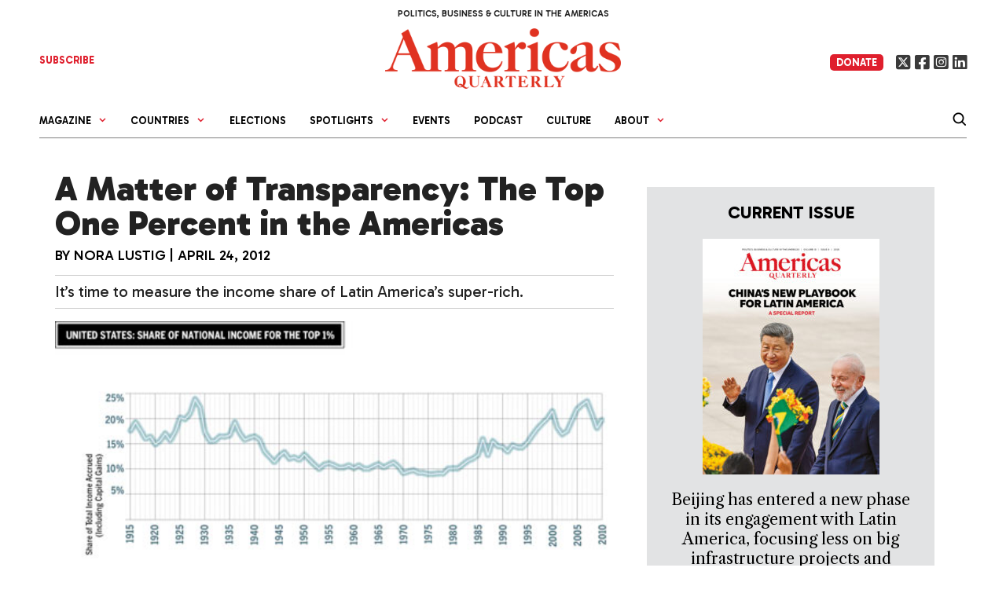

--- FILE ---
content_type: text/css
request_url: https://www.americasquarterly.org/wp-content/themes/americansquarterly/template-parts/issue-blocks/featured-articles/style.css?ver=1761841347
body_size: 366
content:
/* Container for the featured articles block */
.featured-articles-block {
    margin-bottom: 40px;

    background-color: #e2e3e4;
    padding: 30px 20px 20px 20px;
    margin-bottom: 20px;

    
}


h2.featured-articles-headline {
    color: #e03221;font-size: 2rem;
    text-align: center;
    margin-bottom: 0px;
}


p.featured-articles-subheadline {
    font-weight: bold;
    text-align: center;
    max-width: 600px;
    margin-left: auto;
    margin-right: auto;
    font-size: 20px;
    color: #000;
    padding: 0 20px;
    margin-bottom: 30px !important;
    font-family: 'Gabarito', sans-serif !important;
}

.featured-articles-block  .bylineSep {
    display: none;
}

.featured-articles-block .byline,.featured-articles-block .byline a {
    color: #df1f2d !important;
    font-size:13px;
}

/* Headline */
.featured-articles-headline {
    font-size: 24px;
    font-weight: bold;
    margin-bottom: 10px;
}

.featured-articles-headline a {
    text-decoration: none;
    color: inherit;
}


/* Subheadline */
.featured-articles-subheadline {
    font-size: 18px;
    color: #666;
    margin-bottom: 20px;
}

/* Featured image */
.featured-articles-image img {
    max-width: 100%;
    height: auto;
    margin-bottom: 20px;
}

/* Articles grid */
.featured-articles-grid {
    display: grid;
    grid-template-columns: repeat(2, 1fr); /* 2 columns */
    gap: 20px; /* Space between items */
}

/* Individual article items */
.featured-article-item {
    padding: 0;
}

/* Article title */
.featured-article-item .article-title {
    font-size: 16px;
    font-weight: bold;
    margin-bottom: 2px;
}

.featured-article-item .article-title a {
    text-decoration: none;    
    font-family: 'Gabarito', sans-serif !important;
    color: #000 !important;
    font-size: 17px;
     margin-bottom:0px !important;
    font-weight: 900;
}

.featured-article-item .article-title a:hover {
    color: #0073aa; /* Optional hover color */
}

/* Article excerpt */
.featured-article-item .article-excerpt {
    font-size: 14px;
    color: #222222;
    margin: 0;
    font-family: 'Libre Caslon Text', serif !important;
  
   font-size: 16px !important;
   line-height: 28px !important;
   padding-bottom:0px;
}

/* Responsive: Stack articles on mobile */
@media (max-width: 768px) {
    .featured-articles-grid {
        grid-template-columns: 1fr; /* Single column on smaller screens */
    }
}


--- FILE ---
content_type: text/css
request_url: https://www.americasquarterly.org/wp-content/themes/americansquarterly/style.css?ver=1761841347
body_size: 8195
content:
/*
 Theme Name:   Americas Quarterly
 Theme URI:    https://generatepress.com
 Description:  Default GeneratePress child theme
 Author:       Tom Usborne
 Author URI:   https://tomusborne.com
 Template:     generatepress
 Version:      0.1
*/


@import url('https://fonts.googleapis.com/css2?family=Gabarito:wght@400;500;600;700;800;900&display=swap');

 

body {
  background-color: #fff;
  /* font-family: calluna, serif;  */

  font-family: 'Libre Caslon Text', serif;

  font-weight: 400;
  font-style: normal;
  font-size: 21px;
  line-height: 25px; }


  .entry-content p { 
    margin-bottom: 13px;
    font-size: 19px;
    line-height:30px}

    .entry-content a {
     /* color:#000 !important;
      text-decoration: underline !important;
       text-decoration-color: #df1f2d !important; */
    }

    

h1, h2, h3, h4, h5, h6 {
  font-family: 'Gabarito', sans-serif !important;
  font-weight: 700;
  font-style: normal; }




.aq-question {display:block;}
	.aq-question strong {clear:both}
	.aq-question img {width:45px !important;height:45px !important;margin:0 10px 10px 0;float:left ;display:block}


.header-trending {
  font-family: 'Gabarito', sans-serif !important;
  font-weight: 200;
  font-style: normal;
  font-size: 16px; }

.disclaimer {
  display: block;
  padding: 5px 0 15px 0;
  font-size: 17px;
  font-style: italic; }

.author-social {
  margin: 12px 0 0 0;
  font-size: 18px; }

.header-trending a, .article-tags a, .header-trending a:visited {
  display: inline-block;
  background-color: #000;
  color: #fff;
  border-radius: 5px;
  padding: 0px 4px;
  font-weight: 600; }

.header-trending a:first-child {
  margin-left: 10px; }

.home .emailForm {
  border-bottom: 1px solid #ccc;
  margin-bottom: 40px;
  display: block;
  padding: 30px 0 35px 0px;
  border-top: 0px solid #ccc; }

button.email-signup {
  background-color: #df1f2d;
  font-family: 'Gabarito', sans-serif !important;
  font-weight: 700;
  padding-left: 30px;
  padding-right: 30px; }
  button.email-signup a {
    color: #fff !important; }

.single-issue-formatting .featureEntryPhoto {
  border: 1px solid green; }
.single-issue-formatting .featureEntryPhoto img {
  border: 1px solid red;
  width: 100px !important;
  height: auto;
  margin-right: 20px !important; }
.single-issue-formatting h3 {
  margin-bottom: 4px; }
.single-issue-formatting .views-row {
  padding-bottom: 20px; }
.single-issue-formatting a {
  color: #000 !important; }
.single-issue-formatting h2 {
  margin-top: 15px; }
.single-issue-formatting h3 {
  margin-top: 12px; }
.single-issue-formatting table, .single-issue-formatting tr, .single-issue-formatting td {
  padding: 0;
  margin: 0; }
.single-issue-formatting ul, .single-issue-formatting li {
  list-style-type: none;
  margin-left: 0;
  padding-left: 0; }
.single-issue-formatting .issueSection {
  font-weight: bold;
  padding-bottom: 10px; }
.single-issue-formatting tr td:first-child {
  width: 100px !important;
  padding-right: 20px; }

table, tr, td {
  border: 0; }
#masthead .inside-header { 	display: flex;}


.site-logo , .next-to-logo{

	 /* test */
}

.site-logo {   
  width: 40%;;text-align: center; ;
  float: left; }
.site-logo a {width:100% !important;}

 .next-to-logo {  
  width: 30%; 
  float: left; }
.top-header-bar {width:100%;border-bottom:1px solid #000;text-align: center;clear:both;display: block;font-weight: 700;padding:15px 0 6px 0;margin-bottom:5px;
    font-size: 18px;}


.site-logo img {  max-height: 100%;min-height:100%;overflow: visible;max-width:100%;
   width:auto !important;
  object-fit: contain;
  vertical-align: bottom; }


.header-social-links {font-size:22px;}


.site-branding {
  width: 50%;
  float: right;
  text-align: right; }

  a,  .inside-article a, .inside-article a:visited  {
    color: #df1f2d;
    text-decoration: none;
  }
 .inside-article p a, .inside-article p a:visited {
  /* color: #df1f2d;
  text-decoration: none; */


  color:#000 !important;
      text-decoration: underline !important;
       text-decoration-color: #000 !important;



}

.inside-article p a:hover {
  text-decoration: none !important;
  text-decoration-color: #df1f2d !important;
  color: #df1f2d !important;
}

.articleType {
  font-family: 'Gabarito', sans-serif !important;
  font-weight: 700;
  color: #df1f2d !important;
  font-style: normal; }

.article-content h1, h2.article-headline, h1.article-headline {
  font-family: 'Gabarito', sans-serif !important;
  font-size: 44px;
  line-height: 44px;
  margin-bottom: 5px;
  font-weight: 900; }

.byline, .byline a {
  color: #000 !important;
  font-family: 'Gabarito', sans-serif !important;
  font-weight: 700;
  font-style: normal;
  font-size: 18px;
  text-transform: uppercase !important; }

.date-display-single, time {
  -webkit-font-feature-settings: "lnum";
  -moz-font-feature-settings: "lnum";
  font-feature-settings: "lnum"; }

article .dek {
  font-size: 18px;
  padding: 8px 0 8px 0;
  border-top: 1px solid #ccc;
  border-bottom: 1px solid #ccc;
  margin: 12px 0 16px 0 !important;
  font-weight: bold;
  font-size: 20px;
  font-weight: 400;
  margin-top: 0;
  margin-bottom: 0;
  font-family: 'Gabarito', sans-serif !important; }

.inside-article img {
  width: 100%;
  height: auto; }

h2.widget-title {
  font-family: 'Gabarito', sans-serif !important;
  font-weight: 700;
  color: #df1f2d !important;
  font-size: 30px;
  background: none;
  text-transform: uppercase; }

.curated-related-wrapper {
  margin-top: 20px;
  padding-left: 0; }
  .curated-related-wrapper h3 {
    margin-bottom: 2px; }
  .curated-related-wrapper a {
    color: #000 !important; }

.curated-related-wrapper:first-child {
  margin-top: 30px !important; }

.related_posts_by_taxonomy img {
  width: 100%;
  height: auto; }

.related_posts_by_taxonomy .gallery-item {
  padding-bottom: 20px; }

.related_posts_by_taxonomy figcaption {
  text-align: left;
  color: #000;
  font-family: 'Gabarito', sans-serif !important;
  font-size: 19px;
  font-weight: 900;
  margin-bottom: 3px; }



button.white-button {
  border-radius: 8px;
  font-weight: bold;
  text-transform: uppercase;
  padding: 3px 0;
  width: 100%;
  box-shadow: none;
  outline: none;
  border: none;
  font-family: 'Gabarito', sans-serif !important;
  font-weight: 700;
  background-color: #fff;
  color: #000; }

.link_past_isses, .link_past_isses:hover {
  color: #f0e39e;
  display: block;
  text-align: center;
  padding-top: 10px;
  font-family: 'Gabarito', sans-serif !important;
  font-weight: 700;
  font-style: normal;
  text-transform: uppercase; }

.home-features-left img {
  width: 100%; }

.home-webex, .home-current-issue-grid, .home-features-left, .home-features-middle, .home-features-right {
  padding-top: 20px;
  padding-bottom: 20px; }
  .home-webex h3, .home-current-issue-grid h3, .home-features-left h3, .home-features-middle h3, .home-features-right h3 {
    text-align: left;
    text-transform: uppercase;
    font-size: 14px;
    font-weight: 900;
    margin-bottom: 5px;
    color: #df1f2d; }
  .home-webex img, .home-current-issue-grid img, .home-features-left img, .home-features-middle img, .home-features-right img {
    width: 100%; }
  .home-webex h6, .home-webex h6 a, .home-current-issue-grid h6, .home-current-issue-grid h6 a, .home-features-left h6, .home-features-left h6 a, .home-features-middle h6, .home-features-middle h6 a, .home-features-right h6, .home-features-right h6 a {
    margin-top: 8px;
    text-transform: capitalize;
    color: #000;
    font-family: 'Gabarito', sans-serif !important;
    font-size: 19px;
    margin-bottom: 4px;
    font-weight: 900; }
  .home-webex .byline, .home-webex .byline a, .home-current-issue-grid .byline, .home-current-issue-grid .byline a, .home-features-left .byline, .home-features-left .byline a, .home-features-middle .byline, .home-features-middle .byline a, .home-features-right .byline, .home-features-right .byline a {
    font-size: 13px;
    margin-bottom: 10px;
    color: #000 !important;
    line-height: 16px;
    font-family: 'Gabarito', sans-serif !important;
    font-weight: 700;
    font-style: normal;
    text-transform: uppercase !important; }
  .home-webex p, .home-current-issue-grid p, .home-features-left p, .home-features-middle p, .home-features-right p {
    margin-bottom: 1px; }

.home-webex, .home-current-issue-grid, .home-features-left, .home-features-middle {
  /* .byline a , .byline {margin-bottom:0;font-size:12px;line-height:10px !important;color:red !important} */ }
  .home-webex .byline, .home-current-issue-grid .byline, .home-features-left .byline, .home-features-middle .byline {
    display: block;
    line-height: 18px;
    padding-top: 6px; }

.home-webex h6 {
  line-height: 19px; }
.home-webex p {
  font-size: 16px;
  line-height: 22px; }

.home-features-left h6 {
  font-size: 19px; }
.home-features-left p {
  font-size: 15px; }

.home-current-issue-wrapper {
  width: 100%;
  background-color: #1a1a1a;
  padding: 30px 0 30px 0; }

.home-current-issue-grid {
  color: #fff; }
  .home-current-issue-grid h6, .home-current-issue-grid h6 a {
    color: #f0e39e;
    font-size: 18px; }
  .home-current-issue-grid p {
    font-size: 17px; }

.home-curent-issue-header h2, .home-curent-issue-header h4 {
  color: #fff; }
.home-curent-issue-header h4 {
  margin-bottom: 5px; }
.home-curent-issue-header h2 {
  border-bottom: 1px solid #fff;
  font-family: 'Gabarito', sans-serif !important;
  font-size: 44px;
  padding-bottom: 20px;
  margin-bottom: 5px;
  font-weight: 900; }

.home-current-issue-left {
  text-align: center;
  color: #fff; }
  .home-current-issue-left p {
    font-size: 18px;
    margin-bottom: 2px; }
  .home-current-issue-left .link_past_isses, .home-current-issue-left .link_past_isses:hover {
    color: #f0e39e;
    display: block;
    text-align: center;
    padding-top: 10px;
    font-size: 14px;
    font-family: 'Gabarito', sans-serif !important;
    font-weight: 700;
    font-style: normal;
    text-transform: uppercase; }
  .home-current-issue-left button {
    margin-top: 20px;
    border-radius: .25rem;
    width: 100%;
    background-color: #fff;
    color: #000;
    font-family: 'Gabarito', sans-serif !important;
    font-size: 18px;
    font-weight: 900; }
  .home-current-issue-left img {
    margin-bottom: 20px;
    width: 80%; }

.staffImageSmall {
  margin: 0 20px 10px 0; }

.aq-author-template-default .page-header-image-single {
  float: right;
  margin: 0 0 20px 20px; }
.aq-author-template-default h1.entry-title {
  margin-bottom: 20px; }
.aq-author-template-default .entry-content {
  margin-top: 0; }
.aq-author-template-default img {
  width: inherit; }

.archive h1.page-title {
  border-bottom: 2px solid #000;
  font-family: 'Gabarito', sans-serif !important;
  line-height: normal;
  text-transform: uppercase;
  font-size: 28px;
  color: #df1f2d !important;
  font-weight: 700; }

.archive .inside-article .entry-title a {
  color: #000;
  font-family: 'Gabarito', sans-serif !important;
  font-weight: 900; }
.archive .inside-article p {
  margin-bottom: 12px; }
.archive .inside-article .entry-content {
  margin-top: 20px; }
.archive .inside-article .post-image {
  margin: 12px 0 0 0; }
.archive .inside-article .read-more-container {
  font-family: 'Gabarito', sans-serif !important;
  font-weight: 700; }

.home-webewx-grid-container .bylineSep {
  display: none !important; }

.home-most-popular {
  font-size: 15px;
  line-height: 18px; }
  .home-most-popular a {
    color: #000 !important;
    display: block; }
  .home-most-popular a.byline {
    margin-top: 3px; }
  .home-most-popular div {
    padding-right: 0; }
  .home-most-popular .grid-40 {
    padding-left: 0; }
  .home-most-popular .grid-container {
    margin: 0 0 10px 0;
    padding: 0; }

.home-features-left .byline {
  margin-bottom: 25px;
  display: block; }

.header-right-side {
  width: 100%;
  text-align: right; }
  .header-right-side img {
    margin: 0 0 0 8px !important; }
  .header-right-side p {
    font-weight: 700;
    font-size: 18px;
    margin-top: 40px; }

#site-navigation .inside-navigation {
  border-top: 1px solid #000;
  border-bottom: 1px solid #000;
  display: block;
  margin: 0 20px; }

#menu-main-nav li:first-child a, #menu-main-nav-1 li:first-child a {
  padding-left: 0; }
#menu-main-nav li a, #menu-main-nav-1 li a {
  padding: 9px 15px;
  font-family: 'Gabarito', sans-serif !important;
  font-weight: 700;
  color: #000;
  line-height: 24px !important;
  font-size: 16px; }

.custom-search {
  padding-top: 6px;
  font-size: 12px;
  float: right; }
  .custom-search input[type=search] {
    background: #fafafa;
    color: #666;
    border: 1px solid #ccc;
    border-radius: 0;
    padding: 5px 10px;
    box-sizing: border-box;
    max-width: 100%;
    margin-right: 2px; }
  .custom-search input[type=submit] {
    border: 1px solid red;
    background: #666;
    cursor: pointer;
    -webkit-appearance: button;
    padding: 5px 0 5px 20px;
    color: #fff;
    background-position: center center;
    outline-style: none;
    background-image: url(images/search.png);
    background-repeat: no-repeat;
    background-color: #fff !important;
    border: 0;
    width: 17px;
    height: 24px;
    text-indent: -99999px; }

.inside-header {
  padding: 0 20px; }

#top-bar {
  padding-bottom: 10px;
  margin-bottom: 10px;
  padding-top: 10px;
  border-bottom: 1px solid #000; }
  #top-bar .grid-container, #top-bar .grid-50 {
    padding-left: 0 !important;
    padding-right: 0 !important; }
  #top-bar .text-right a {
    color: #df1f2d;
    font-family: 'Gabarito', sans-serif !important;
    font-weight: 900;
    font-size: 16px; }

.home-features-container {
  margin-top: 20px;
  margin-bottom: 20px;
  display: -ms-flex;
  display: -webkit-flex;
  display: flex; }
  .home-features-container .bylineSep {
    display: none; }
  .home-features-container div {
    padding-bottom: 0;
    padding-top: 0; }

.home-features-left {
  border-right: 1px solid #000;
  padding-right: 20px; }
  .home-features-left p {
    line-height: 24px; }
  .home-features-left .byline {
    padding-top: 2px; }

.home-features-middle {
  padding-left: 20px;
  padding-right: 20px; }
  .home-features-middle h2 {
    font-weight: 900;
    color: #000;
    font-size: 30px;
    margin: 15px 0 10px 0; }
  .home-features-middle img {
    height: 440px;
    object-fit: cover;
    width: 100%; }

.home-features-right {
  border-left: 1px solid #000;
  padding-left: 20px; }

.archive-cover {
  width: 140px;
  height: auto;
  border: 1px solid #000;
  margin-bottom: 20px; }

.archive-grid p {
  font-size: 15px;
  margin-top: 15px; }

.archive-info {
  font-family: 'Gabarito', sans-serif !important;
  font-weight: 900;
  font-size: 14px;
  line-height: 14px; }

.page-id-609 .entry-content img {
  margin-right: 10px; }

.wpp-list .grid-container {
  margin-bottom: 12px; }
.wpp-list .byline {
  margin-bottom: 0; }

.navigation {
  text-align: center; }

.navigation li a,
.navigation li a:hover,
.navigation li.active a,
.navigation li.disabled {
  color: #fff;
  text-decoration: none; }

.navigation li {
  display: inline; }

.navigation li a,
.navigation li a:hover,
.navigation li.active a,
.navigation li.disabled {
  background-color: #222;
  border-radius: 3px;
  cursor: pointer;
  padding: 12px;
  padding: 4px 6px 6px 6px; }

.navigation li a:hover,
.navigation li.active a {
  background-color: #666; }

.search-results h2.entry-title {
  font-size: 24px;
  line-height: 28px; }
.search-results h2.entry-title a {
  color: #000;
  font-family: 'Gabarito', sans-serif !important;
  font-weight: 900; }
.search-results .inside-article p {
  margin-bottom: 0; }

body.archive .rp4wp_component_title a {
  text-align: left;
  color: #000;
  font-family: 'Gabarito', sans-serif !important;
  font-size: 19px;
  font-weight: 900; }
body.archive .rp4wp_component_title {
  padding-bottom: 10px; }
body.archive .rp4wp_component {
  padding: 0 0 10px !important; }
body.archive .rp4wp-related-posts h3 {
  font-family: 'Gabarito', sans-serif !important;
  font-weight: 700;
  color: #df1f2d !important;
  font-size: 30px;
  background: none;
  text-transform: uppercase; }

.large-header-image {
  position: relative;
  margin-bottom: 15px; }
  .large-header-image .full-span-image {
    position: relative; }

img.full-span-image {
  width: 100%;
  height: auto;
  max-width: none; }

.desktopSharing {
  width: 40px;
  position: absolute; }

.desktopArticle {
  padding-left: 50px; }

li.blocks-gallery-item {
  margin: 0 16px 6px 0 !important; }

.desktopArticle p {
  margin-bottom: 16px;
  font-size: 21px;
  line-height: 25px; }

figcaption.blocks-gallery-caption {
  font-size: 14px;
  padding-bottom: 12px;
  text-align: center;
  display: block;
  width: 100%; }

@media (max-width: 768px) {
  .desktopSharing {
    width: 100%;
    position: relative;
    margin-bottom: 10px;
    text-align: center; }

  .desktopArticle {
    padding-left: 0; } }
.headline-box {
  position: absolute;
  left: 10%;
  top: 10%;
  width: 40%;
  max-width: 600px;
  top: 10%;
  background: rgba(0, 0, 0, 0.8);
  color: #fff;
  padding: 15px 25px 15px 15px; }
  .headline-box p {
    font-size: 20px;
    line-height: 24px;
    margin: 8px 0 30px 0; }
  .headline-box .byline {
    color: #fff !important;
    font-size: 14px; }
  .headline-box .date {
    font-size: 14px; }
  .headline-box .tempshare2 {
    width: 160px;
    position: absolute;
    bottom: 15px;
    right: 15px; }

.webexclusive-template-default .entry-content {
  margin-top: 20px; }

.featured_caption {
  font-size: 14px;
  text-align: right;
  display: block;
  font-style: italic; }

.featured_credit {
  font-size: 12px;
  text-align: right;
  display: block;
  line-height: 8px;
  color: #AEADAD; }

.authorBox {
  margin-bottom: 15px; }
  .authorBox p {
    margin-bottom: 0; }
  .authorBox .grid-20 {
    padding: 0 10px 0 0; }
  .authorBox h4 {
    margin-bottom: 6px;
    font-size: 18px; }
  .authorBox .grid-container {
    border-top: 2px solid #000;
    border-bottom: 2px solid #000;
    padding: 10px 0; }

body.archive .post-image {
  margin-top: 20px !important; }
body.archive .inside-article {
  padding-top: 1em;
  padding-bottom: 1em; }
body.archive .entry-summary, body.archive .entry-content {
  margin: 0 0 0 0;
  padding-bottom: 1.5em;
  padding-top: .7em; }
body.archive .page-header {
  padding-bottom: 0; }
body.archive .entry-summary, body.archive .entry-content {
  border-bottom: 1px solid #000; }

.webex-archive, .post-type-archive-webexclusive {
  padding-top: 20px; }
  .webex-archive .entry-content, .post-type-archive-webexclusive .entry-content {
    border-bottom: 0 !important;
    padding-bottom: 0 !important; }

#nav-below {
  text-align: center; }
  #nav-below a {
    color: #df1f2d; }

footer {
  overflow: hidden; }

footer ul {
  margin-left: 0;
  padding-left: 0;
  display: inline;
  float: right;
  margin-top: 0 !important;
  margin-bottom: 0 !important;
  overflow: hidden; }

footer ul li {
  margin-left: 0;
  padding: 3px 0;
  float: left !important;
  list-style: none;
  display: inline; }

footer ul li:first-child {
  margin-left: 0;
  list-style: none;
  display: inline; }

footer li:before {
  color: #fff; }

footer li:first-child:before {
  content: ""; }

footer li a {
  color: #fff !important; }

.footer-links a {
  padding-left: 10px;
  padding-right: 10px;
  display: inline-block;
  font-family: 'Gabarito', sans-serif !important;
  text-align: center !important;
  font-weight: 700;
  text-decoration: none;
  text-transform: none; }

footer .text-right-footer {
  text-align: center; }

footer p {
  text-align: center;
  padding-top: 15px; }

footer .col-md-1 {
  padding-bottom: 12px;
  text-align: center; }

footer .col-md-4 div {
  width: 100% !important;
  text-align: center; }

footer .col-md-4 div img {
  margin-bottom: 14px; }

@media (max-width: 768px) {
  .separate-containers .inside-article, .separate-containers .comments-area, .separate-containers .page-header, .separate-containers .paging-navigation, .one-container .site-content, .inside-page-header, .wp-block-group__inner-container {
    padding: 30px 15px; }

  .widget-area .widget {
    padding: 30px 15px; }

  .authorBox .grid-20 {
    width: 40%;
    float: left; }
  .authorBox .grid-80 {
    width: 60%;
    float: left; }
  .authorBox img {
    width: 90%; }

  #menu-main-nav li:first-child a, #menu-main-nav-1 li:first-child a, .slideout-menu li:first-child a {
    padding-left: 15px; }
  #menu-main-nav li a, #menu-main-nav-1 li a, .slideout-menu li a {
    padding: 9px 15px;
    font-family: 'Gabarito', sans-serif !important;
    font-weight: 700;
    color: #000;
    line-height: 24px !important;
    font-size: 16px; }

  .main-nav {
    margin-bottom: 10px !important; }
    .main-nav li a {
      padding-bottom: 0 !important; }

  .slideout-menu a {
    padding: 0;
    font-family: 'Gabarito', sans-serif !important;
    font-weight: 900; }

  .slideout-widget a {
    color: #df1f2d !important;
    font-family: 'Gabarito', sans-serif !important;
    text-align: center;
    font-weight: 900;
    font-size: 16px; }

  .home-features-container {
    display: block; }

  .home-features-middle img {
    height: auto;
    object-fit: default;
    width: 100%; }

  footer ul {
    text-align: center;
    margin-left: 0;
    padding-left: 0;
    display: inline-block;
    float: none;
    margin-top: 0 !important;
    margin-bottom: 0 !important;
    overflow: hidden; }
    footer ul li {
      display: inline-block; }

  .home-features-container {
    display: flex;
    flex-flow: column; }

  .home-features-left {
    order: 2;
    margin-top: 10px; }

  .home-features-left img {
    margin-top: 25px; }

  .home-features-middle {
    order: 1; }

  .home-features-right {
    order: 3; }

  .home-features-left {
    border-right: 0;
    padding-right: inherit; }

  .home-features-right {
    border-left: 1px solid #000;
    padding-left: inherit; }

  .footer-links {
    text-align: center; }

  .home-features-middle, .home-features-right {
    padding: inherit;
    border: 0; }

  .home-most-popular {
    margin-top: 30px; }

  .wpp-list .grid-40 {
    width: 40% !important;
    float: left !important; }
  .wpp-list .grid-60 {
    padding-left: 0;
    padding-top: 10px;
    width: 60% !important;
    float: left !important;
    padding-top: 0; }
  .wpp-list img {
    width: 90%; }

  .home-current-issue-left {
    margin-bottom: 30px; }

  .custom-search {
    display: none; }

  .nav-float-right .main-navigation {
    float: right; }

  .nav-float-right .site-logo {
    float: left; } }



    


@media only screen and (min-device-width: 768px) and (max-device-width: 1024px) and (-webkit-min-device-pixel-ratio: 1) {
  .wpp-list .grid-40 {
    width: 20% !important;
    float: left !important; }
  .wpp-list .grid-60 {
    width: 80% !important;
    float: left !important; } }



    .site-logo.mobile-header-logo {
    
    max-width:50vw !important;
   }


  
/* start redesing css */

#site-navigation .inside-navigation {
  border-top: 0;
  border-bottom: 1px solid #808080;
  display: block;
  margin: 20px 20px 0 20px;
}

.home-features-left {

  border-right: 1px solid #c0bcbc !important;
 
}
.home-features-right {
  border-left: 1px solid #c0bcbc !important;
 
}

.home-features-middle {
 /*  border-color: #808080 !important; */
 
}

.dropdown-menu-toggle {color:#df1f2d;
  padding-right:0 !important;
 }

a#headersubscribe {
  background-color:#df1f2d;
  color:#fff;
  border-radius: 5px;
  padding:1px 6px;
  text-transform: uppercase; font-size:15px;  font-weight:600;
  font-family: 'Gabarito', sans-serif !important;
}
.header-newsletter a {
  color:#df1f2d !important;
  font-family: 'Gabarito', sans-serif !important;
  font-weight:700;
  font-size:13px;
}
.menu-item-has-children a {
 /* padding-right:0 !important */
}
.top-header-bar {
  border-bottom:0;
  text-transform: uppercase;
  font-size:11px;
  font-weight:600;
  font-family: 'Gabarito', sans-serif !important;
  padding: 5px 0 1px 0;
}

#primary-menu a {
  text-transform: uppercase;
  font-size:13px !important;
  font-weight:600 !important;
  font-family: 'Gabarito', sans-serif !important;
}

.site-logo img {width:300px !important;}
.header-social {
  padding-top: 6px;
  font-size: 12px;
  float: right;
  display: flex;
  
}
.header-social form {margin-right:13px;}
.header-social a {color:#3a3a3a;display:inline-block;font-size:22px;margin-left:8px;}
.header-right-social {padding-top:10px}
#masthead .inside-header {
  display: flex;
  align-items: center;
}


.inside-navigation  .search-form {display: none;}
.custom-searchsShow {
  
  background: #666;
  cursor: pointer;
  -webkit-appearance: button;
  padding: 5px 0 5px 20px;
  color: #fff;
  background-position: center center;
  outline-style: none;
  background-image: url(images/search.png);
  background-repeat: no-repeat;
  background-color: #fff !important;
  border: 0;
  width: 17px;
  height: 24px;
  display:inline-block;
  text-indent: -99999px;
}


.home-current-issue-wrapper {
  background-color: #fff;
}

.toc.current-box, .home-current-issue-wrapper  .grid-container.current-box{
  background-color:#e2e3e4;
  border-top:3px solid #df1f2d;
  padding:20px 30px;
  color:#000;
}


.home-current-issue-wrapper h2, .home-current-issue-wrapper h6,  .home-current-issue-wrapper p {
  color:#000
}

.home-current-issue-wrapper .byline, .home-current-issue-wrapper .byline a {
  color:#df1f2d !important;

}
.home-current-issue-wrapper .bylineSep {
  display: none !important;
}


.home-currentissue--image-left {
  width:31%;float:left;
  }

.home-currentissue--text-right { 
  width:69%;float:left;
  padding:0 0 0 10px;
  }


  .home-currentissue--lowerrow  p{
    line-height:1.2 !important;
    font-size:15px;

  }


  .home-currentissue--lowerrow  h6{
    line-height:20px !important;
    margin-top:0;

  }


  .home-currentissue--toprow  .home-currentissue--image-left {
    width:66%;float:left;
  }

    .home-currentissue--toprow  .home-currentissue--text-right {
      width:34%;float:left;
   }


   @media screen and (max-width: 600px) {

    .home-currentissue--toprow  .home-currentissue--image-left {
      width:100%;float:none;
    }
  
      .home-currentissue--toprow  .home-currentissue--text-right {
        width:100%;float:none;
        padding:10px 0 10px 0
     }




   }


      .home-currentissue--toprow  h6{

        font-size:26px;
        margin-top:0;
    
      }



      .home-currentissue--toprow  p{
       font-weight:500;
       line-height:20px !important;
       padding-top:5px;
       font-family: 'Gabarito', sans-serif !important;
      }


      .home-currentissue--toprow {padding-left:0;border-bottom:1px solid #000;margin-bottom:15px;padding-bottom:10px}

      .home-currentissue--lowerrow {padding-left:0}


      .grid-container.our-current-issue {padding:0 0 0 0}
      .grid-container.our-current-issue h2 {padding:0 0 5px 0;margin:0;
        font-family: 'Gabarito', sans-serif !important;  font-weight:800;
      
      }


      .home-current-issue-left {
        padding-right:15px;
        }



        #sitebar-current-issue {
          background-color:#e2e3e4;
          color: #000;
          padding: 20px 30px;
          text-align: center; }
        
        #sitebar-current-issue h3 {
          font-family: 'Gabarito', sans-serif !important;
          font-size: 22px;
          text-transform: uppercase; }
        
        #sitebar-current-issue p {
          margin: 20px 0 20px 0;
          font-size: 20px; }

          #sitebar-current-issue .read_more_in_issue {
            color: #df1f2d;;
            display: block;
            border-bottom:1px solid #000;
            text-align: center;
            padding-top: 10px;
            font-family: 'Gabarito', sans-serif !important;
            font-weight: 700;
            padding-bottom:9px;
            font-style: normal;
            text-transform: none;
          }


          #sitebar-current-issue .link_past_isses, #sitebar-current-issue  .link_past_isses:hover {
            color: #000;
            display: block;
            text-align: center;
            padding-top: 10px;
            font-family: 'Gabarito', sans-serif !important;
            font-weight: 700;
            font-style: normal;
            text-transform: none;
        }



.homeIssueLeftLinks { color: #000;text-align:center;margin-top:13px;padding:0 0 0 0;}
				.homeIssueLeftLink, .homeIssueLeftLink:hover { color: #000; font-size: 20px; font-family: 'Gabarito', sans-serif !important;; font-weight: bold;
				text-transform:none;display:block;margin-bottom:5px;}
			
				
				.homeIssueLeftLink {border-bottom:1px solid #000; padding:2px 0 6px 0;line-height:1}
				
				.home-current-issue-grid {padding-top:0}

				.home-current-issue-left img {
    margin-bottom: 10px;
    width: 100%;
}

@media only screen and (min-width: 769px){}
.home-current-issue-grid img {
    max-height: 780px !important;
   
}


.current-toc {border-bottom:0;}

.current-toc h3 {color:#000;font-size: 26px;}


.byline.toc-red-byline, .byline.toc-red-byline a {
  color:#df1f2d !important;
}




.entry-content p {
  font-family: 'Libre Caslon Text', serif !important;
  margin-bottom: 13px !important;
  font-size: 19px !important;
  line-height: 30px !important;
}




.rp4wp_component_title a, .wpp-list a {
  text-align: left;
  color: #000;
  font-family: 'Gabarito', sans-serif !important;
  font-size: 19px;
  font-weight: 900;
}





@media (max-width: 768px) {
  .featured_caption {
    line-height:20px;font-size:13px;
  }

}



.home-features-middle p {
  font-size: 18px;
  line-height: 24px;
}


.home-features-left p {
  font-size:16px;
  line-height:22px;
}





#site-navigation {
  position: -webkit-sticky; /* For Safari */
  position: sticky;
  top: 0;
  z-index: 1000; /* Ensure it stays on top of other content */
}

#site-navigation.is-stuck {
  /* Example visual changes when stuck */
  background-color: #fff;
  color: #fff;
 /*   max-width:100vw;  */
   border-bottom: 1px solid #808080;
}

.sticky-wrapper {width:100%;height:50px; ;display:none;}
#site-navigation.is-stuck  #primary-menu, #site-navigation.is-stuck  .custom-search {display:none !important}
#site-navigation.is-stuck .sticky-wrapper  {display:block;display:flex;flex-direction: row;align-items:center} 


#site-navigation.is-stuck .inside-navigation {
  border-top: 0;
  border-bottom:0;
  display: block;
  margin: 0px auto 0 auto;padding-left:20px;padding-right:20px;
}
#site-navigation.is-stuck .main-nav , #site-navigation.is-stuck .header-social{display:none !important}


.sticky-menu-toggle {font-size:30px;line-height:1 ;flex-grow:0 !important; }
.sticky-left {flex:1;align-items:center;display:flex;align-items: center;justify-content: left;}
.sticky-right {flex:1;text-align:right;;;align-items:center;;display:flex;align-items: center;justify-content: right;}
.sticky-right a {
display:inline-block;line-height:1;margin:0;padding:0 12px 0 0 ;
}

.main-navigation .menu-toggle {flex-grow:0}
.stickyNews {font-weight: 700;
  font-size: 17px;
  text-transform: uppercase;
  display:inline;font-family: 'Gabarito', sans-serif !important;
  text-align: center;
  display: block;
  margin-bottom: 20px;
  color: #df1f2d;
font-weight:700}


.custom-searchsShowStick {
  
 margin:0;
  cursor: pointer;
  -webkit-appearance: button;
  padding: 5px 0 5px 20px;
  color: #fff;
  background-position: center center;
  outline-style: none;
  background-image: url(images/search.png);
  background-repeat: no-repeat;
  background-color: #fff !important;
  border: 0;
  width: 17px;
  height: 24px;
  display:inline-block;
  text-indent: -99999px;
}


 

#generate-slideout-menu .search-form {display: flex !important;flex-direction: row;justify-content: center;}


.widget_search .search-field {display: inline-block !important;background: #fafafa;
  color: #666;
  border: 1px solid #ccc;
  border-radius: 0;
  padding: 5px 10px;
  box-sizing: border-box;
  max-width: 100%;
  font-size:12px !important;

  margin-right: 0 0 0 0  !important;}
.widget_search .search-submit {display: inline-block !important;
  background: #666;
  cursor: pointer;
  -webkit-appearance: button;
  padding: 5px 0 5px 20px;
  color: #fff;
  background-position: center center;
  outline-style: none;
  background-image: url(images/search.png);
  background-repeat: no-repeat;
  background-color: #fff !important;
  border: 0;
  width: 17px;
  height: 24px;
  display: inline-block;
  text-indent: -99999px;

}

 



#mobile-header {position:sticky; position: -webkit-sticky;
  position: sticky;
  top: 0;}





  

  h1.is-style-styled-header,h2.is-style-styled-header,h3.is-style-styled-header,h4.is-style-styled-header,h5.is-style-styled-header { font-family: 'Gabarito', sans-serif !important;}

